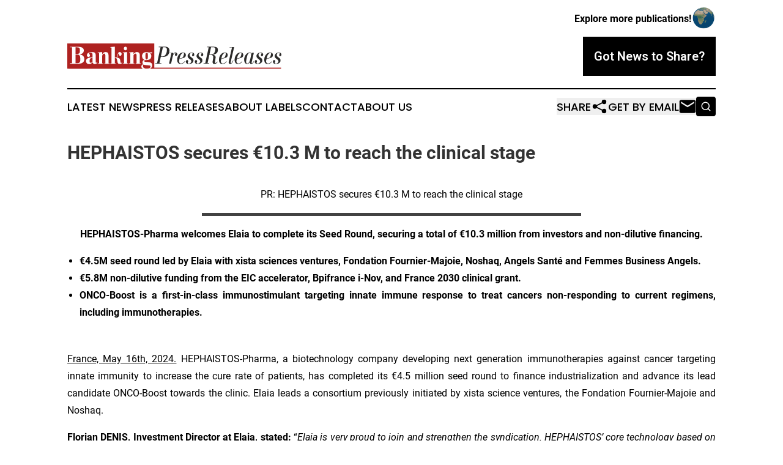

--- FILE ---
content_type: text/html;charset=utf-8
request_url: https://www.bankingpressreleases.com/article/711981446-hephaistos-secures-10-3-m-to-reach-the-clinical-stage
body_size: 9359
content:
<!DOCTYPE html>
<html lang="en">
<head>
  <title>HEPHAISTOS secures €10.3 M to reach the clinical stage | Banking Press Releases</title>
  <meta charset="utf-8">
  <meta name="viewport" content="width=device-width, initial-scale=1">
    <meta name="description" content="Banking Press Releases is an online news publication focusing on banking, finance &amp; investment in the World: Your banking news from the world">
    <link rel="icon" href="https://cdn.newsmatics.com/agp/sites/bankingpressreleases-favicon-1.png" type="image/png">
  <meta name="csrf-token" content="uOjJmKIq35oIgZp-NnAa1C9DhcOAh2Wcs-DyAtLRh7Y=">
  <meta name="csrf-param" content="authenticity_token">
  <link href="/css/styles.min.css?v1d0b8e25eaccc1ca72b30a2f13195adabfa54991" rel="stylesheet" data-turbo-track="reload">
  <link rel="stylesheet" href="/plugins/vanilla-cookieconsent/cookieconsent.css?v1d0b8e25eaccc1ca72b30a2f13195adabfa54991">
  
<style type="text/css">
    :root {
        --color-primary-background: rgba(0, 0, 0, 0.3);
        --color-primary: #000000;
        --color-secondary: #ae2220;
    }
</style>

  <script type="importmap">
    {
      "imports": {
          "adController": "/js/controllers/adController.js?v1d0b8e25eaccc1ca72b30a2f13195adabfa54991",
          "alertDialog": "/js/controllers/alertDialog.js?v1d0b8e25eaccc1ca72b30a2f13195adabfa54991",
          "articleListController": "/js/controllers/articleListController.js?v1d0b8e25eaccc1ca72b30a2f13195adabfa54991",
          "dialog": "/js/controllers/dialog.js?v1d0b8e25eaccc1ca72b30a2f13195adabfa54991",
          "flashMessage": "/js/controllers/flashMessage.js?v1d0b8e25eaccc1ca72b30a2f13195adabfa54991",
          "gptAdController": "/js/controllers/gptAdController.js?v1d0b8e25eaccc1ca72b30a2f13195adabfa54991",
          "hamburgerController": "/js/controllers/hamburgerController.js?v1d0b8e25eaccc1ca72b30a2f13195adabfa54991",
          "labelsDescription": "/js/controllers/labelsDescription.js?v1d0b8e25eaccc1ca72b30a2f13195adabfa54991",
          "searchController": "/js/controllers/searchController.js?v1d0b8e25eaccc1ca72b30a2f13195adabfa54991",
          "videoController": "/js/controllers/videoController.js?v1d0b8e25eaccc1ca72b30a2f13195adabfa54991",
          "navigationController": "/js/controllers/navigationController.js?v1d0b8e25eaccc1ca72b30a2f13195adabfa54991"          
      }
    }
  </script>
  <script>
      (function(w,d,s,l,i){w[l]=w[l]||[];w[l].push({'gtm.start':
      new Date().getTime(),event:'gtm.js'});var f=d.getElementsByTagName(s)[0],
      j=d.createElement(s),dl=l!='dataLayer'?'&l='+l:'';j.async=true;
      j.src='https://www.googletagmanager.com/gtm.js?id='+i+dl;
      f.parentNode.insertBefore(j,f);
      })(window,document,'script','dataLayer','GTM-KGCXW2X');
  </script>

  <script>
    window.dataLayer.push({
      'cookie_settings': 'delta'
    });
  </script>
</head>
<body class="df-5 is-subpage">
<noscript>
  <iframe src="https://www.googletagmanager.com/ns.html?id=GTM-KGCXW2X"
          height="0" width="0" style="display:none;visibility:hidden"></iframe>
</noscript>
<div class="layout">

  <!-- Top banner -->
  <div class="max-md:hidden w-full content universal-ribbon-inner flex justify-end items-center">
    <a href="https://www.affinitygrouppublishing.com/" target="_blank" class="brands">
      <span class="font-bold text-black">Explore more publications!</span>
      <div>
        <img src="/images/globe.png" height="40" width="40" class="icon-globe"/>
      </div>
    </a>
  </div>
  <header data-controller="hamburger">
  <div class="content">
    <div class="header-top">
      <div class="flex gap-2 masthead-container justify-between items-center">
        <div class="mr-4 logo-container">
          <a href="/">
              <img src="https://cdn.newsmatics.com/agp/sites/bankingpressreleases-logo-1.svg" alt="Banking Press Releases"
                class="max-md:!h-[60px] lg:!max-h-[115px]" height="48"
                width="auto" />
          </a>
        </div>
        <button class="hamburger relative w-8 h-6">
          <span aria-hidden="true"
            class="block absolute h-[2px] w-9 bg-[--color-primary] transform transition duration-500 ease-in-out -translate-y-[15px]"></span>
          <span aria-hidden="true"
            class="block absolute h-[2px] w-7 bg-[--color-primary] transform transition duration-500 ease-in-out translate-x-[7px]"></span>
          <span aria-hidden="true"
            class="block absolute h-[2px] w-9 bg-[--color-primary] transform transition duration-500 ease-in-out translate-y-[15px]"></span>
        </button>
        <a href="/submit-news" class="max-md:hidden button button-upload-content button-primary w-fit">
          <span>Got News to Share?</span>
        </a>
      </div>
      <!--  Screen size line  -->
      <div class="absolute bottom-0 -ml-[20px] w-screen h-[1px] bg-[--color-primary] z-50 md:hidden">
      </div>
    </div>
    <!-- Navigation bar -->
    <div class="navigation is-hidden-on-mobile" id="main-navigation">
      <div class="w-full md:hidden">
        <div data-controller="search" class="relative w-full">
  <div data-search-target="form" class="relative active">
    <form data-action="submit->search#performSearch" class="search-form">
      <input type="text" name="query" placeholder="Search..." data-search-target="input" class="search-input md:hidden" />
      <button type="button" data-action="click->search#toggle" data-search-target="icon" class="button-search">
        <img height="18" width="18" src="/images/search.svg" />
      </button>
    </form>
  </div>
</div>

      </div>
      <nav class="navigation-part">
          <a href="/latest-news" class="nav-link">
            Latest News
          </a>
          <a href="/press-releases" class="nav-link">
            Press Releases
          </a>
          <a href="/about-labels" class="nav-link">
            About Labels
          </a>
          <a href="/contact" class="nav-link">
            Contact
          </a>
          <a href="/about" class="nav-link">
            About Us
          </a>
      </nav>
      <div class="w-full md:w-auto md:justify-end">
        <div data-controller="navigation" class="header-actions hidden">
  <button class="nav-link flex gap-1 items-center" onclick="window.ShareDialog.openDialog()">
    <span data-navigation-target="text">
      Share
    </span>
    <span class="icon-share"></span>
  </button>
  <button onclick="window.AlertDialog.openDialog()" class="nav-link nav-link-email flex items-center gap-1.5">
    <span data-navigation-target="text">
      Get by Email
    </span>
    <span class="icon-mail"></span>
  </button>
  <div class="max-md:hidden">
    <div data-controller="search" class="relative w-full">
  <div data-search-target="form" class="relative active">
    <form data-action="submit->search#performSearch" class="search-form">
      <input type="text" name="query" placeholder="Search..." data-search-target="input" class="search-input md:hidden" />
      <button type="button" data-action="click->search#toggle" data-search-target="icon" class="button-search">
        <img height="18" width="18" src="/images/search.svg" />
      </button>
    </form>
  </div>
</div>

  </div>
</div>

      </div>
      <a href="/submit-news" class="md:hidden uppercase button button-upload-content button-primary w-fit">
        <span>Got News to Share?</span>
      </a>
      <a href="https://www.affinitygrouppublishing.com/" target="_blank" class="nav-link-agp">
        Explore more publications!
        <img src="/images/globe.png" height="35" width="35" />
      </a>
    </div>
  </div>
</header>

  <div id="main-content" class="content">
    <div id="flash-message"></div>
    <h1>HEPHAISTOS secures €10.3 M to reach the clinical stage</h1>
<div class="press-release">
  
      <p align="center">PR: HEPHAISTOS secures &#x20AC;10.3 M to reach the clinical stage</p>  <p><img alt="" data-mce-src="/api/ImageRender/DownloadFile?resourceId=1b66e8fc-df73-4ff9-9e34-49035425e438&amp;size=3" data-mce-style="display: block; margin-left: auto; margin-right: auto;" height="5.3px" name="GNW_RichHtml_IMG" src="https://ml-eu.globenewswire.com/Resource/Download/1b66e8fc-df73-4ff9-9e34-49035425e438/image1.png" style="display:block; margin-left:auto; margin-right:auto;" width="620.1px"></p>  <p align="center"><strong>HEPHAISTOS-Pharma welcomes Elaia to complete its Seed Round, securing a total of &#x20AC;10.3 million from investors and non-dilutive financing.</strong></p>  <ul type="disc">
<li style="text-align:justify;"><strong>&#x20AC;4.5M seed round led by Elaia with xista sciences ventures, Fondation Fournier-Majoie, Noshaq, Angels Sant&#xE9; and Femmes Business Angels. </strong></li>
<li style="text-align:justify;"><strong>&#x20AC;5.8M non-dilutive funding from the EIC accelerator, Bpifrance i-Nov, and France 2030 clinical grant. </strong></li>
<li style="margin-bottom:15pt; text-align:justify;">
<strong>ONCO-Boost is a first-in-class immunostimulant targeting innate immune response to treat cancers non-responding to current regimens, including immunotherapies.</strong><br><br>
</li>
</ul>  <p align="justify"><u>France, May 16th, 2024.</u> HEPHAISTOS-Pharma, a biotechnology company developing next generation immunotherapies against cancer targeting innate immunity to increase the cure rate of patients, has completed its &#x20AC;4.5 million seed round to finance industrialization and advance its lead candidate ONCO-Boost towards the clinic. Elaia leads a consortium previously initiated by xista science ventures, the Fondation Fournier-Majoie and Noshaq.</p>  <p align="justify"><strong>Florian DENIS, Investment Director at Elaia, stated:</strong> &#x201C;<em>Elaia is very proud to join and strengthen the syndication. HEPHAISTOS&#x2019; core technology based on immunostimulants has the potential to turn cold tumors into hot tumors in hard-to-treat cancers. Fr&#xE9;d&#xE9;ric CAROFF and his team have generated impressive preclinical data that will be scaled up towards additional value-creating milestones.</em>&#x201D;</p>  <p align="justify"><em>&#x201C;ELAIA has a proven track record in supporting biotech companies through to the clinic and success, and we are delighted to have them on board&#x201D;</em> <strong>said Frederic CAROFF, CEO and co-founder of HEPHAISTOS-Pharma</strong>. <em>&#x201C;With xista science ventures, Fondation Fournier-Majoie and Noshaq, our consortium of seed investors brings not only the necessary funds, but also complementary expertise and a network that will structure the company. They will play a crucial role in the success of HEPHAISTOS.&#x201D;</em></p>  <p align="justify">HEPHAISTOS' innovative approach to innate modulation has received significant validation and support from prestigious programs, with a total of &#x20AC;5.8 million awarded to accelerate the development of ONCO-Boost for the treatment of hard-to-treat solid tumors, where there is a high unmet medical need, Bpifrance i-Nov national competition, EIC Accelerator European competition and RHU clinical grant from France 2030, that will include a clinical phase 1/2 in collaboration with prestigious clinical centers.</p>  <p align="justify">This seed round will mainly finance the industrialization of drug production and regulatory toxicity studies to file for the CTA in Europe. HEPHAISTOS already has a lot of preclinical data in many cancer indications, but they plan to generate new additional data in monotherapy against unmet medical needs and in combination with promising drugs from other pharmaceutical companies. Finally, it will also help to recruit new talents and complete the structuring of the board.</p>  <p align="center">***</p>  <p><strong>About HEPHAISTOS-Pharma</strong></p>  <p align="justify">HEPHAISTOS-Pharma is a preclinical biotech company developing the next generation of immunostimulants against cancer, revolutionizing immune stimulation targeting innate immunity with a unique technology for intravenous administration, opening the way to metastatic and hard-to-treat indications. HEPHAISTOS-Pharma is the laureate of prestigious grants such as Bpifrance i-Nov and the EIC accelerator in Europe. The company is also involved in the SyStInn consortium headed by academic partners that received an additional 9.8M&#x20AC; grant from the French National Research Agency RHU program, which will part-fund clinical trials evaluating ONCO-Boost. HEPHAISTOS-Pharma is one of the few innovative companies to be selected for its disruptive potential and supported by the Paris Saclay Cancer Cluster.</p>  <p align="justify">HEPHAISTOS-Pharma is headquartered in France, with a subsidiary in Li&#xE8;ge, Belgium. Learn more <a href="https://www.globenewswire.com/Tracker?data=FQZMDlmiJZFWflRia9s9RZV0lQlZ2QSsPH3odw-zdY_vYb-tn8tBY8LPaQ-5c6wN5nBEhJeCbylhg8U9-4X1jre1pug3bbPsXkSyLEDX9pln0L_1QQRcyvk06CxP4trh" rel="nofollow" target="_blank"><u>www.hephaistos-pharma.com</u></a><br></p>  <p align="justify"><img alt="" data-mce-src="/api/ImageRender/DownloadFile?resourceId=69ebb8a3-90d6-4633-8be7-5648ce64f0f2&amp;size=3" height="27.2px" name="GNW_RichHtml_IMG" src="https://ml-eu.globenewswire.com/Resource/Download/69ebb8a3-90d6-4633-8be7-5648ce64f0f2/image2.png" width="172.81px">This project is funded by ANR under ref ANR-23-RHUS-0003 and received State support through France 2030 program. This project is funded by the European Union - Next Generation EU through the France Relance Program.<br>This project is funded by the European Innovation Council as part of the EIC accelerator program financing the most innovative SMEs.</p>  <p><strong>About ONCO-Boost</strong></p>  <p align="justify">ONCO-Boost is the first product from HEPHAISTOS-Pharma&#x2019;s platform. It stimulates the patients&#x2019; own immune system, strengthening both innate and adaptive immune systems, to increase their responses against cold tumors. ONCO-Boost can work both as a single agent and in combination with established immunotherapies that do not work against cold tumors, boosting their efficacy to breakthrough levels. Thanks to its intravenous administration, ONCO-Boost is the first immunostimulant to demonstrate simultaneous efficacy against both primary tumors and metastases.</p>  <p><strong>About ELAIA</strong></p>  <p align="justify">Elaia Partners is a European top-tier Venture Capital firm with a strong technology DNA. We invest in technology disruptors with global ambition from early stage to growth development. For the past 20 years, our commitment has been to deliver high performance with values.<br>We are proud to have been an active partner in over 100 startups including success stories such as Criteo (Nasdaq), Orchestra Networks (acquired by Tibco), Volterra (acquired by F5), Mirakl (valued $3.5B in Series E), Shift Technology (valued $1B+ in Series D), Mablink Bioscience (acquired by Eli Lilly), Aqemia and Alice&amp;Bob.<br>Learn more <a href="https://www.globenewswire.com/Tracker?data=[base64]" rel="nofollow" target="_blank"><u>www.Elaia.com</u></a> &#x2022; <a href="https://www.globenewswire.com/Tracker?data=[base64]" rel="nofollow" target="_blank">@Elaia_Partners</a><br></p>  <p><img alt="" data-mce-src="/api/ImageRender/DownloadFile?resourceId=5abf3a02-391f-4c05-b10d-33ff52728fa8&amp;size=3" height="84.54px" name="GNW_RichHtml_IMG" src="https://ml-eu.globenewswire.com/Resource/Download/5abf3a02-391f-4c05-b10d-33ff52728fa8/image7.png" width="93.67px"><strong>About xista sciences ventures</strong></p>  <p align="justify">xista science ventures is an Austria-based venture fund investing in early-stage life science and deeptech startups across Europe. With a deep understanding of both scientific and investor perspectives, xista is an active partner to its portfolio companies, providing support for founders in realizing deep-tech ideas and scaling enterprises. The fund's diverse portfolio spans the full breadth of science, in fields such as biotechnology, medtech, materials science and software. xista is embedded in the innovation system around the Institute of Science and Technology Austria (<a href="https://www.globenewswire.com/Tracker?data=29AXrDzB8byznRcNjWuVyOboFD5PRiGRY5WomElLD4noXoulJx7DleUInpFyOI-xm1MzWcW_lnMXLA3145oqcA==" rel="nofollow" target="_blank"><u>ISTA</u></a>).</p>  <p align="justify">Learn more <a href="https://www.globenewswire.com/Tracker?data=FQZMDlmiJZFWflRia9s9RceWiBB0dBZ12nGZst5xSSVU6xzSxR24w7pM89MgPFTtNOecNsLVzVGOU19FF_4ipA==" rel="nofollow" target="_blank"><u>www.xista.vc</u></a>.</p>  <p align="justify"><em>xista science ventures is supported by InnovFin Equity, with the financial backing of the European Union under Horizon 2020 Financial Instruments and the European Fund for Strategic Investments ("EFSI") set up under the Investment Plan for Europe. The purpose of EFSI is to help support financing and implementing productive investments in the European Union and to ensure increased access to financing.</em></p>  <p><strong>About the Fondation Fournier-Majoie</strong><br>Fondation Fournier-Majoie is a Belgium venture philanthropy organization dedicated to innovation against cancer. Foundation&#x2019;s mission is to identify, fund and support the most promising early-stage oncology European companies and their Founders as of pre-seed/seed development stage. <br>Learn more <a href="https://www.globenewswire.com/Tracker?data=FQZMDlmiJZFWflRia9s9RYZDe2PW0ShWTbRJZg1OwKrFWL2l1J82QH9JdXGkgruY7fYrQq9NWKFrsTDQVypxkIidjZaBihf12LB4bVwMv2ynzmmzNl87QApCLQbUhKMO" rel="nofollow" target="_blank"><u>www.fournier-majoie.org</u></a><br></p>  <p><strong>About Noshaq</strong><br>Noshaq is an investment fund and project developer with a portfolio of more than 450 companies in different sectors. Noshaq is the reference financial partner for the creation and development of SMEs in the region of Li&#xE8;ge, Belgium. Noshaq places a significant emphasis on the life science sector, aiming to actively support promising companies in this field.<br>Learn more <a href="https://www.globenewswire.com/Tracker?data=FQZMDlmiJZFWflRia9s9RTHVLaqQptTJH7idzlHOhi3d0JxDD3OzurMC0IEYMYZDGpuDY83nD_qUlYytCpXQbg==" rel="nofollow" target="_blank"><u>www.noshaq.be</u></a><br></p>  <p></p> <p id="gnw_attachments_section-header">
    <strong>Attachment</strong>
</p>
<ul id="gnw_attachments_section-items">
            <li>
        <a target="_blank" href="https://ml-eu.globenewswire.com/Resource/Download/3605240d-3e60-4ebd-99ae-3c521179f6fb" rel="nofollow">PR in English</a>
      </li>
      </ul>
<img class="__GNW8366DE3E__IMG" src="https://www.globenewswire.com/newsroom/ti?nf=MTAwMDk1MTExOSM0MDE4NDYwNjAjNzAwMDE0Mzky"> <br><img src="https://ml-eu.globenewswire.com/media/YWM5YmU1NjUtYmZlYy00Y2EyLTllZDktYTdlYzE3MjZjZTUyLTcwMDAxNDM5Mg==/tiny/Hephaistos-Pharma.png" referrerpolicy="no-referrer-when-downgrade"><p><a href="https://www.globenewswire.com/NewsRoom/AttachmentNg/2d199475-8ee7-40a8-b726-1f77bc1f8079" rel="nofollow"><img src="https://ml-eu.globenewswire.com/media/2d199475-8ee7-40a8-b726-1f77bc1f8079/small/hephaistos-logo-medium-png.png" border="0" width="150" height="33" alt="Primary Logo"></a></p>
    <p>
  Legal Disclaimer:
</p>
<p>
  EIN Presswire provides this news content "as is" without warranty of any kind. We do not accept any responsibility or liability
  for the accuracy, content, images, videos, licenses, completeness, legality, or reliability of the information contained in this
  article. If you have any complaints or copyright issues related to this article, kindly contact the author above.
</p>
<img class="prtr" src="https://www.einpresswire.com/tracking/article.gif?t=5&a=FGaxogb2_XJXXXTr&i=YV-2L9s5fFSB3iD-" alt="">
</div>

  </div>
</div>
<footer class="footer footer-with-line">
  <div class="content flex flex-col">
    <p class="footer-text text-sm mb-4 order-2 lg:order-1">© 1995-2026 Newsmatics Inc. dba Affinity Group Publishing &amp; Banking Press Releases. All Rights Reserved.</p>
    <div class="footer-nav lg:mt-2 mb-[30px] lg:mb-0 flex gap-7 flex-wrap justify-center order-1 lg:order-2">
        <a href="/about" class="footer-link">About</a>
        <a href="/archive" class="footer-link">Press Release Archive</a>
        <a href="/submit-news" class="footer-link">Submit Press Release</a>
        <a href="/legal/terms" class="footer-link">Terms &amp; Conditions</a>
        <a href="/legal/dmca" class="footer-link">Copyright/DMCA Policy</a>
        <a href="/legal/privacy" class="footer-link">Privacy Policy</a>
        <a href="/contact" class="footer-link">Contact</a>
    </div>
  </div>
</footer>
<div data-controller="dialog" data-dialog-url-value="/" data-action="click->dialog#clickOutside">
  <dialog
    class="modal-shadow fixed backdrop:bg-black/20 z-40 text-left bg-white rounded-full w-[350px] h-[350px] overflow-visible"
    data-dialog-target="modal"
  >
    <div class="text-center h-full flex items-center justify-center">
      <button data-action="click->dialog#close" type="button" class="modal-share-close-button">
        ✖
      </button>
      <div>
        <div class="mb-4">
          <h3 class="font-bold text-[28px] mb-3">Share us</h3>
          <span class="text-[14px]">on your social networks:</span>
        </div>
        <div class="flex gap-6 justify-center text-center">
          <a href="https://www.facebook.com/sharer.php?u=https://www.bankingpressreleases.com" class="flex flex-col items-center font-bold text-[#4a4a4a] text-sm" target="_blank">
            <span class="h-[55px] flex items-center">
              <img width="40px" src="/images/fb.png" alt="Facebook" class="mb-2">
            </span>
            <span class="text-[14px]">
              Facebook
            </span>
          </a>
          <a href="https://www.linkedin.com/sharing/share-offsite/?url=https://www.bankingpressreleases.com" class="flex flex-col items-center font-bold text-[#4a4a4a] text-sm" target="_blank">
            <span class="h-[55px] flex items-center">
              <img width="40px" height="40px" src="/images/linkedin.png" alt="LinkedIn" class="mb-2">
            </span>
            <span class="text-[14px]">
            LinkedIn
            </span>
          </a>
        </div>
      </div>
    </div>
  </dialog>
</div>

<div data-controller="alert-dialog" data-action="click->alert-dialog#clickOutside">
  <dialog
    class="fixed backdrop:bg-black/20 modal-shadow z-40 text-left bg-white rounded-full w-full max-w-[450px] aspect-square overflow-visible"
    data-alert-dialog-target="modal">
    <div class="flex items-center text-center -mt-4 h-full flex-1 p-8 md:p-12">
      <button data-action="click->alert-dialog#close" type="button" class="modal-close-button">
        ✖
      </button>
      <div class="w-full" data-alert-dialog-target="subscribeForm">
        <img class="w-8 mx-auto mb-4" src="/images/agps.svg" alt="AGPs" />
        <p class="md:text-lg">Get the latest news on this topic.</p>
        <h3 class="dialog-title mt-4">SIGN UP FOR FREE TODAY</h3>
        <form data-action="submit->alert-dialog#submit" method="POST" action="/alerts">
  <input type="hidden" name="authenticity_token" value="uOjJmKIq35oIgZp-NnAa1C9DhcOAh2Wcs-DyAtLRh7Y=">

  <input data-alert-dialog-target="fullnameInput" type="text" name="fullname" id="fullname" autocomplete="off" tabindex="-1">
  <label>
    <input data-alert-dialog-target="emailInput" placeholder="Email address" name="email" type="email"
      value=""
      class="rounded-xs mb-2 block w-full bg-white px-4 py-2 text-gray-900 border-[1px] border-solid border-gray-600 focus:border-2 focus:border-gray-800 placeholder:text-gray-400"
      required>
  </label>
  <div class="text-red-400 text-sm" data-alert-dialog-target="errorMessage"></div>

  <input data-alert-dialog-target="timestampInput" type="hidden" name="timestamp" value="1769035920" autocomplete="off" tabindex="-1">

  <input type="submit" value="Sign Up"
    class="!rounded-[3px] w-full mt-2 mb-4 bg-primary px-5 py-2 leading-5 font-semibold text-white hover:color-primary/75 cursor-pointer">
</form>
<a data-action="click->alert-dialog#close" class="text-black underline hover:no-underline inline-block mb-4" href="#">No Thanks</a>
<p class="text-[15px] leading-[22px]">
  By signing to this email alert, you<br /> agree to our
  <a href="/legal/terms" class="underline text-primary hover:no-underline" target="_blank">Terms & Conditions</a>
</p>

      </div>
      <div data-alert-dialog-target="checkEmail" class="hidden">
        <img class="inline-block w-9" src="/images/envelope.svg" />
        <h3 class="dialog-title">Check Your Email</h3>
        <p class="text-lg mb-12">We sent a one-time activation link to <b data-alert-dialog-target="userEmail"></b>.
          Just click on the link to
          continue.</p>
        <p class="text-lg">If you don't see the email in your inbox, check your spam folder or <a
            class="underline text-primary hover:no-underline" data-action="click->alert-dialog#showForm" href="#">try
            again</a>
        </p>
      </div>

      <!-- activated -->
      <div data-alert-dialog-target="activated" class="hidden">
        <img class="w-8 mx-auto mb-4" src="/images/agps.svg" alt="AGPs" />
        <h3 class="dialog-title">SUCCESS</h3>
        <p class="text-lg">You have successfully confirmed your email and are subscribed to <b>
            Banking Press Releases
          </b> daily
          news alert.</p>
      </div>
      <!-- alreadyActivated -->
      <div data-alert-dialog-target="alreadyActivated" class="hidden">
        <img class="w-8 mx-auto mb-4" src="/images/agps.svg" alt="AGPs" />
        <h3 class="dialog-title">Alert was already activated</h3>
        <p class="text-lg">It looks like you have already confirmed and are receiving the <b>
            Banking Press Releases
          </b> daily news
          alert.</p>
      </div>
      <!-- activateErrorMessage -->
      <div data-alert-dialog-target="activateErrorMessage" class="hidden">
        <img class="w-8 mx-auto mb-4" src="/images/agps.svg" alt="AGPs" />
        <h3 class="dialog-title">Oops!</h3>
        <p class="text-lg mb-4">It looks like something went wrong. Please try again.</p>
        <form data-action="submit->alert-dialog#submit" method="POST" action="/alerts">
  <input type="hidden" name="authenticity_token" value="uOjJmKIq35oIgZp-NnAa1C9DhcOAh2Wcs-DyAtLRh7Y=">

  <input data-alert-dialog-target="fullnameInput" type="text" name="fullname" id="fullname" autocomplete="off" tabindex="-1">
  <label>
    <input data-alert-dialog-target="emailInput" placeholder="Email address" name="email" type="email"
      value=""
      class="rounded-xs mb-2 block w-full bg-white px-4 py-2 text-gray-900 border-[1px] border-solid border-gray-600 focus:border-2 focus:border-gray-800 placeholder:text-gray-400"
      required>
  </label>
  <div class="text-red-400 text-sm" data-alert-dialog-target="errorMessage"></div>

  <input data-alert-dialog-target="timestampInput" type="hidden" name="timestamp" value="1769035920" autocomplete="off" tabindex="-1">

  <input type="submit" value="Sign Up"
    class="!rounded-[3px] w-full mt-2 mb-4 bg-primary px-5 py-2 leading-5 font-semibold text-white hover:color-primary/75 cursor-pointer">
</form>
<a data-action="click->alert-dialog#close" class="text-black underline hover:no-underline inline-block mb-4" href="#">No Thanks</a>
<p class="text-[15px] leading-[22px]">
  By signing to this email alert, you<br /> agree to our
  <a href="/legal/terms" class="underline text-primary hover:no-underline" target="_blank">Terms & Conditions</a>
</p>

      </div>

      <!-- deactivated -->
      <div data-alert-dialog-target="deactivated" class="hidden">
        <img class="w-8 mx-auto mb-4" src="/images/agps.svg" alt="AGPs" />
        <h3 class="dialog-title">You are Unsubscribed!</h3>
        <p class="text-lg">You are no longer receiving the <b>
            Banking Press Releases
          </b>daily news alert.</p>
      </div>
      <!-- alreadyDeactivated -->
      <div data-alert-dialog-target="alreadyDeactivated" class="hidden">
        <img class="w-8 mx-auto mb-4" src="/images/agps.svg" alt="AGPs" />
        <h3 class="dialog-title">You have already unsubscribed!</h3>
        <p class="text-lg">You are no longer receiving the <b>
            Banking Press Releases
          </b> daily news alert.</p>
      </div>
      <!-- deactivateErrorMessage -->
      <div data-alert-dialog-target="deactivateErrorMessage" class="hidden">
        <img class="w-8 mx-auto mb-4" src="/images/agps.svg" alt="AGPs" />
        <h3 class="dialog-title">Oops!</h3>
        <p class="text-lg">Try clicking the Unsubscribe link in the email again and if it still doesn't work, <a
            href="/contact">contact us</a></p>
      </div>
    </div>
  </dialog>
</div>

<script src="/plugins/vanilla-cookieconsent/cookieconsent.umd.js?v1d0b8e25eaccc1ca72b30a2f13195adabfa54991"></script>
  <script src="/js/cookieconsent.js?v1d0b8e25eaccc1ca72b30a2f13195adabfa54991"></script>

<script type="module" src="/js/app.js?v1d0b8e25eaccc1ca72b30a2f13195adabfa54991"></script>
</body>
</html>
